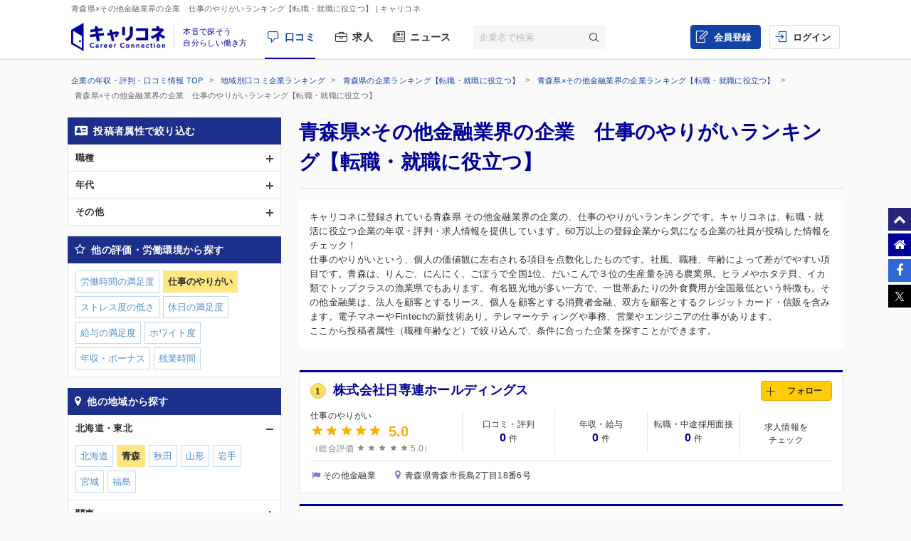

--- FILE ---
content_type: text/html; charset=UTF-8
request_url: https://careerconnection.jp/review/region/Aomori/Other_Financing_Business/Rating2/
body_size: 11073
content:
<!DOCTYPE html><!--[if lt IE 7]>      <html class="no-js lt-ie9 lt-ie8 lt-ie7"> <![endif]-->
<!--[if IE 7]>         <html class="no-js lt-ie9 lt-ie8">        <![endif]-->
<!--[if IE 8]>         <html class="no-js lt-ie9">               <![endif]-->
<!--[if gt IE 8]><!--> <html class="no-js" lang="ja">            <!--<![endif]-->

    <head>
                
<meta charset="utf-8">

<meta http-equiv="X-UA-Compatible" content="IE=edge" />



<title>青森県&times;その他金融業界の企業　仕事のやりがいランキング【転職・就職に役立つ】 | キャリコネ</title>

<meta name="description" content="キャリコネに登録されている青森県 その他金融業界の企業の、仕事のやりがいランキングです。キャリコネは、転職・就活に役立つ企業の年収・評判・求人情報を提供しています。60万以上の登録企業から気になる企業の社員が投稿した情報をチェック！" />
<meta name="keywords" content="年収,評判,面接,転職,就活,会社,企業" />
<meta property="og:title" content="青森県&times;その他金融業界の企業　仕事のやりがいランキング【転職・就職に役立つ】 | キャリコネ">
<meta property="og:description" content="キャリコネに登録されている青森県 その他金融業界の企業の、仕事のやりがいランキングです。キャリコネは、転職・就活に役立つ企業の年収・評判・求人情報を提供しています。60万以上の登録企業から気になる企業の社員が投稿した情報をチェック！">
<meta property="og:image" content="https://careerconnection.jp/assets/img/careercon-square-icon.png">

<meta name="robots" content="noindex,follow">




<link rel="canonical" href="https://careerconnection.jp/review/region/Aomori/Other_Financing_Business/Rating2/">





<link rel="shortcut icon" href="/favicon.ico" />
<link rel="apple-touch-icon-precomposed" href="/assets/img/careercon-square-icon.png" />
<link rel="apple-touch-icon" href="/assets/img/careercon-square-icon.png" />

<link rel="stylesheet" href="//careerconnection.jp/assets/cache/ea10f065d0b7945746ce58260f179673.css" />
	<script type="text/javascript" src="/assets/js/lib/jquery-1.10.2.min.js?1519373886"></script>

<script>
    var googletag = googletag || {};
    googletag.cmd = googletag.cmd || [];
</script>

<!--[if lte IE 8]>
    <script type="text/javascript" src="/assets/js/lib/excanvas.js"></script>
<![endif]-->

<!--[if IE]>
    <script src="//ie7-js.googlecode.com/svn/version/2.1(beta4)/IE9.js"></script>
    <script src="//css3-mediaqueries-js.googlecode.com/svn/trunk/css3-mediaqueries.js"></script>
<![endif]-->

<script type="application/ld+json">{"@context":"http://schema.org","@type":"WebSite","url":"http://careerconnection.jp/","potentialAction":{"@type":"SearchAction","target":"http://careerconnection.jp/review/search.html?category=form&reportkind=1&corpName={search_term_string}","query-input":"required name=search_term_string"}}</script>    </head>

        <body class="sub_page review"          >

                
<script>
dataLayer = [{
    'userAgent': 1,
    }];
</script>




<!-- Google Tag Manager -->
<noscript><iframe src="//www.googletagmanager.com/ns.html?id=GTM-NK29LL"
height="0" width="0" style="display:none;visibility:hidden"></iframe></noscript>
<script>(function(w,d,s,l,i){w[l]=w[l]||[];w[l].push({'gtm.start':
new Date().getTime(),event:'gtm.js'});var f=d.getElementsByTagName(s)[0],
j=d.createElement(s),dl=l!='dataLayer'?'&l='+l:'';j.async=true;j.src=
'//www.googletagmanager.com/gtm.js?id='+i+dl;f.parentNode.insertBefore(j,f);
})(window,document,'script','dataLayer','GTM-NK29LL');</script>
<!-- // Google Tag Manager -->


        <div id="wrapper">

                        
<div id="mask" class="mask-off"></div>

<div id="side_nav" class="pc">
    <ul class="side-navi-list">
        <li><a href="#wrapper" class="side-navi-list__item"><i class="i--fa-chevron-up"></i><span>ページトップへ</span></a></li>
        <li><a href="/" class="side-navi-list__item"><i class="i--fa-home"></i><span>キャリコネホームへ</span></a></li>
        <li>
            <a href="http://www.facebook.com/sharer.php?u=https:%2F%2Fcareerconnection.jp%2F&t=%E4%BC%81%E6%A5%AD%E3%83%BB%E4%BC%9A%E7%A4%BE%E3%81%AE%E5%8F%A3%E3%82%B3%E3%83%9F%E3%83%BB%E8%A9%95%E5%88%A4%E3%81%AA%E3%82%89%E3%80%90%E3%82%AD%E3%83%A3%E3%83%AA%E3%82%B3%E3%83%8D%E3%80%91%E8%BB%A2%E8%81%B7%E3%83%BB%E5%B0%B1%E8%81%B7%E6%83%85%E5%A0%B1%E3%81%8B%E3%82%89%E5%B9%B4%E5%8F%8E%E3%83%BB%E8%A9%95%E4%BE%A1%E3%81%BE%E3%81%A7" onclick="window.open(this.href, 'FBwindow', 'width=650, height=450, menubar=no, toolbar=no, scrollbars=yes'); return false;" class="side-navi-list__item"><i class="i--fa-facebook-f"></i><span>Facebook でシェア</span></a>
        </li>
        <li>
            <a href="https://x.com/intent/post/?original_referer=https://careerconnection.jp/&text=企業・会社の口コミ・評判なら【キャリコネ】転職・就職情報から年収・評価まで&url=https://careerconnection.jp/" onClick="window.open(encodeURI(decodeURI(this.href)),'tweetwindow','width=550, height=450,personalbar=0, toolbar=0, scrollbars=1, resizable=1'); return false;" class="side-navi-list__item"><i class="i--font-cc-x"></i><span>X でシェア</span></a>
        </li>
    </ul>
</div>


<header id="header" class="pc-header" role="navigation">
        <div class="pc-header__row-1">
        <div class="pc-header__description">
            <h1>青森県&times;その他金融業界の企業　仕事のやりがいランキング【転職・就職に役立つ】</h1>
                        <p> | キャリコネ</p>
                    </div>
    </div>
        <div class="pc-header__row-2">
        <div class="pc-header__row-2-1">
            <div class="pc-header__logo">
                <div class="pc-header-logo">
                    <div id="logo" class="pc-header-logo__img">
                        <a href="/"><img alt="キャリコネ" src="/assets/img/logo.png?1524015030" /></a>
                    </div>
                                        <div class="pc-header-logo__copy">
                        <span>本音で探そう<br>自分らしい働き方</span>
                    </div>
                                    </div>
            </div>
            <nav class="pc-header__primary-gnavi">
                <ul>
                                                            <li class="pc-header__primary-gnavi-item pc-header__primary-gnavi-item--active">
                        <a href="https://careerconnection.jp/" class="i--font-cc-review">口コミ</a>
                    </li>
                    <li class="pc-header__primary-gnavi-item ">
                        <a href="https://careerconnection.jp/job/" class="i--font-cc-job">求人</a>
                    </li>
                    <li class="pc-header__primary-gnavi-item ">
                        <a href="https://careerconnection.jp/company_news/" class="i--font-cc-news">ニュース</a>
                    </li>
                                                        </ul>
            </nav>
            <form id="review_search_hsp" action="#" class="pc-header__search-form">
                <input type="text" id="review_keyword_hsp" name="" autocomplete="off" placeholder="企業名で検索">
                <button type="submit" id="corpButton_hsp" class="i--font-cc-search"></button>
            </form>
        </div>
        <div class="pc-header__row-2-2">
            <nav class="pc-header__secondary-gnavi">
                <ul>
                                                            <li class="pc-header__secondary-gnavi-item pc-header__secondary-gnavi-item--register">
                        <a href="https://id.careerconnection.jp/registform/registform_id?siteFlg=1&hrefTo=aHR0cHM6Ly9jYXJlZXJjb25uZWN0aW9uLmpwL3Jldmlldy9yZWdpb24vQW9tb3JpL090aGVyX0ZpbmFuY2luZ19CdXNpbmVzcy9SYXRpbmcyLw%3D%3D&editType=1" class="i--font-cc-post">会員登録</a>
                    </li>

                    <li class="pc-header__secondary-gnavi-item">
                        <a href="https://id.careerconnection.jp/login/?siteFlg=1&hrefTo=aHR0cHM6Ly9jYXJlZXJjb25uZWN0aW9uLmpwL3Jldmlldy9yZWdpb24vQW9tb3JpL090aGVyX0ZpbmFuY2luZ19CdXNpbmVzcy9SYXRpbmcyLw%3D%3D&editType=1" class="i--font-cc-login">ログイン</a>
                    </li>
                                                        </ul>
            </nav>
        </div>
    </div>
</header>



                        
            <div class="">
                                <div id="main" role="main">
                    <div class="inner_wrap">
                        <ul id="column">
                            <li class="recommend">
                                
<div class="pc-breadcrumb pc-breadcrumb--other">
        <ul itemscope itemtype="http://schema.org/BreadcrumbList" class="pc-breadcrumb__list">
        <li itemprop="itemListElement" itemscope itemtype="http://schema.org/ListItem">
            <a href="https://careerconnection.jp/" itemprop="item">
                <span itemprop="name">企業の年収・評判・口コミ情報 TOP</span>
                <meta itemprop="position" content="1" />
            </a>
        </li>

                <li itemprop="itemListElement" itemscope itemtype="http://schema.org/ListItem">
            <a href="https://careerconnection.jp/review/region/" itemprop="item">
                <span itemprop="name">地域別口コミ企業ランキング</span>
                <meta itemprop="position" content="2" />
            </a>
        </li>
                <li itemprop="itemListElement" itemscope itemtype="http://schema.org/ListItem">
            <a href="https://careerconnection.jp/review/region/Aomori/" itemprop="item">
                <span itemprop="name">青森県の企業ランキング【転職・就職に役立つ】</span>
                <meta itemprop="position" content="3" />
            </a>
        </li>
                <li itemprop="itemListElement" itemscope itemtype="http://schema.org/ListItem">
            <a href="https://careerconnection.jp/review/region/Aomori/Other_Financing_Business/" itemprop="item">
                <span itemprop="name">青森県&times;その他金融業界の企業ランキング【転職・就職に役立つ】</span>
                <meta itemprop="position" content="4" />
            </a>
        </li>
        
                        <li>
            青森県&times;その他金融業界の企業　仕事のやりがいランキング【転職・就職に役立つ】        </li>
            </ul>
</div>

<div class="recommend_main">
    <h1>青森県×その他金融業界の企業　仕事のやりがいランキング【転職・就職に役立つ】</h1>
            <div class="recommend_lead">
        <p class="recommend_lead_text_01">キャリコネに登録されている青森県 その他金融業界の企業の、仕事のやりがいランキングです。キャリコネは、転職・就活に役立つ企業の年収・評判・求人情報を提供しています。60万以上の登録企業から気になる企業の社員が投稿した情報をチェック！</p>
        <p class="recommend_lead_text_02">仕事のやりがいという、個人の価値観に左右される項目を点数化したものです。社風、職種、年齢によって差がでやすい項目です。青森は、りんご、にんにく、ごぼうで全国1位、だいこんで３位の生産量を誇る農業県。ヒラメやホタテ貝、イカ類でトップクラスの漁業県でもあります。有名観光地が多い一方で、一世帯あたりの外食費用が全国最低という特徴も。その他金融業は、法人を顧客とするリース、個人を顧客とする消費者金融、双方を顧客とするクレジットカード・信販を含みます。電子マネーやFintechの新技術あり。テレマーケティングや事務、営業やエンジニアの仕事があります。<br>ここから投稿者属性（職種年齢など）で絞り込んで、条件に合った企業を探すことができます。</p>
        <p class="sp_accordion_toggle js_sp_accordion_recommend_lead">説明をもっと読む</p>
    </div>
    
    
    
        <div class="search_anchor sp"><a href="#sp_modal_menu">条件を変更</a></div>

    <ul class="recommend_list">
                        <li data-corpseq="275649">
        <div class="recommend_list_title_rank">
            <h2>
                <span class="recommend_list_title_rank_no1">1</span>                <div class="recommend_list_title_company">
                    <a href="https://careerconnection.jp/review/275649/">
                        株式会社日専連ホールディングス                    </a>
                </div>
            </h2>

                                    <a href="javascript:void(0);" id="favorite_switch_275649" class="button button-follow js-toggle-follow is-unfollowed"
                data-tokenkey='fcc_csrftoken' data-target-seq="275649">
                <span class="button-follow__icon">
                    <i class="i--font-cc-unfollowed"></i>
                </span>
                <span class="button-follow__text">フォロー</span>
                <span class="button-follow__tooltip">新着口コミが追加されると<br>メールで通知します</span>
            </a>
        </div>
        <div class="recommend_list_detail">

                        <div class="rating_data">

                
                                <div class="primary_data">
                    <span class="rating_data_title">仕事のやりがい</span>
                                        <i class="icon-star"></i>
<i class="icon-star"></i>
<i class="icon-star"></i>
<i class="icon-star"></i>
<i class="icon-star"></i>
                    <span class="rating_data_value">5.0</span>
                </div>
                
                <div class="secondary_data">
                                        （総合評価 <i class="icon-star"></i>
<i class="icon-star"></i>
<i class="icon-star"></i>
<i class="icon-star"></i>
<i class="icon-star"></i>
                    5.0）
                </div>
                            </div>
            
            <ul class="review_data">
                <li>
                    <a href="https://careerconnection.jp/review/275649/kutikomi/">
                        <span class="review_data_title">口コミ・評判</span>
                        <span class="review_data_value">0</span>件
                    </a>
                </li>
                <li>
                    <a href="https://careerconnection.jp/review/275649/review/">
                        <span class="review_data_title">年収・給与</span>
                        <span class="review_data_value">0</span>件
                    </a>
                </li>
                <li>
                    <a href="https://careerconnection.jp/review/275649/interview/">
                        <span class="review_data_title">転職・中途採用面接</span>
                        <span class="review_data_value">0</span>件
                    </a>
                </li>
                <li>
                    <a href="https://careerconnection.jp/review/275649/jobinfo/">
                                                <span class=“review_data_title”>求人情報を<br>チェック</span>
                                            </a>
                </li>
            </ul>
        </div>
        <ul class="company_outline">
            <li class="company_industry">その他金融業</li>
            <li class="company_address">青森県青森市長島2丁目18番6号</li>
                    </ul>
    </li>
                        <li data-corpseq="726009">
        <div class="recommend_list_title_rank">
            <h2>
                <span class="recommend_list_title_rank_no2">2</span>                <div class="recommend_list_title_company">
                    <a href="https://careerconnection.jp/review/726009/">
                        青い森信用金庫                    </a>
                </div>
            </h2>

                                    <a href="javascript:void(0);" id="favorite_switch_726009" class="button button-follow js-toggle-follow is-unfollowed"
                data-tokenkey='fcc_csrftoken' data-target-seq="726009">
                <span class="button-follow__icon">
                    <i class="i--font-cc-unfollowed"></i>
                </span>
                <span class="button-follow__text">フォロー</span>
                <span class="button-follow__tooltip">新着口コミが追加されると<br>メールで通知します</span>
            </a>
        </div>
        <div class="recommend_list_detail">

                        <div class="rating_data">

                
                                <div class="primary_data">
                    <span class="rating_data_title">仕事のやりがい</span>
                                        <i class="icon-star"></i>
<i class="icon-star"></i>
<i class="icon-star-half"></i>
<i class="icon-star-empty"></i>
<i class="icon-star-empty"></i>
                    <span class="rating_data_value">2.1</span>
                </div>
                
                <div class="secondary_data">
                                        （総合評価 <i class="icon-star"></i>
<i class="icon-star"></i>
<i class="icon-star-half"></i>
<i class="icon-star-empty"></i>
<i class="icon-star-empty"></i>
                    2.5）
                </div>
                            </div>
            
            <ul class="review_data">
                <li>
                    <a href="https://careerconnection.jp/review/726009/kutikomi/">
                        <span class="review_data_title">口コミ・評判</span>
                        <span class="review_data_value">12</span>件
                    </a>
                </li>
                <li>
                    <a href="https://careerconnection.jp/review/726009/review/">
                        <span class="review_data_title">年収・給与</span>
                        <span class="review_data_value">3</span>件
                    </a>
                </li>
                <li>
                    <a href="https://careerconnection.jp/review/726009/interview/">
                        <span class="review_data_title">転職・中途採用面接</span>
                        <span class="review_data_value">1</span>件
                    </a>
                </li>
                <li>
                    <a href="https://careerconnection.jp/review/726009/jobinfo/">
                                                <span class=“review_data_title”>求人情報を<br>チェック</span>
                                            </a>
                </li>
            </ul>
        </div>
        <ul class="company_outline">
            <li class="company_industry">その他金融業</li>
            <li class="company_address">青森県八戸市大字八日町18番地</li>
                        <li class="company_review">
                <span class="company_review_title comment_theme_lightgreen">働く環境の口コミ</span>
                福利厚生は青森県内でもそれなりに良い方である。特に嬉しいのは半年に5日間の強制休暇。しかし、強制休暇以外の有給は取りづらく、住宅手当もよほど...                <a href="https://careerconnection.jp/review/726009/kutikomi/869524">
                    働く環境の口コミの続きを見る
                </a>
            </li>
                    </ul>
    </li>
                        <li data-corpseq="726938">
        <div class="recommend_list_title_rank">
            <h2>
                <span class="recommend_list_title_rank_no3">3</span>                <div class="recommend_list_title_company">
                    <a href="https://careerconnection.jp/review/726938/">
                        ゆうき青森農業協同組合                    </a>
                </div>
            </h2>

                                    <a href="javascript:void(0);" id="favorite_switch_726938" class="button button-follow js-toggle-follow is-unfollowed"
                data-tokenkey='fcc_csrftoken' data-target-seq="726938">
                <span class="button-follow__icon">
                    <i class="i--font-cc-unfollowed"></i>
                </span>
                <span class="button-follow__text">フォロー</span>
                <span class="button-follow__tooltip">新着口コミが追加されると<br>メールで通知します</span>
            </a>
        </div>
        <div class="recommend_list_detail">

                        <div class="rating_data">

                
                                <div class="primary_data">
                    <span class="rating_data_title">仕事のやりがい</span>
                                        <i class="icon-star"></i>
<i class="icon-star-empty"></i>
<i class="icon-star-empty"></i>
<i class="icon-star-empty"></i>
<i class="icon-star-empty"></i>
                    <span class="rating_data_value">1.0</span>
                </div>
                
                <div class="secondary_data">
                                        （総合評価 <i class="icon-star"></i>
<i class="icon-star"></i>
<i class="icon-star-half"></i>
<i class="icon-star-empty"></i>
<i class="icon-star-empty"></i>
                    2.2）
                </div>
                            </div>
            
            <ul class="review_data">
                <li>
                    <a href="https://careerconnection.jp/review/726938/kutikomi/">
                        <span class="review_data_title">口コミ・評判</span>
                        <span class="review_data_value">0</span>件
                    </a>
                </li>
                <li>
                    <a href="https://careerconnection.jp/review/726938/review/">
                        <span class="review_data_title">年収・給与</span>
                        <span class="review_data_value">1</span>件
                    </a>
                </li>
                <li>
                    <a href="https://careerconnection.jp/review/726938/interview/">
                        <span class="review_data_title">転職・中途採用面接</span>
                        <span class="review_data_value">0</span>件
                    </a>
                </li>
                <li>
                    <a href="https://careerconnection.jp/review/726938/jobinfo/">
                                                <span class=“review_data_title”>求人情報を<br>チェック</span>
                                            </a>
                </li>
            </ul>
        </div>
        <ul class="company_outline">
            <li class="company_industry">その他金融業</li>
            <li class="company_address">青森県上北郡東北町字素柄邸82番地3</li>
                    </ul>
    </li>
    
        <div class="kyuuyo_sort_header" style="display: block;">
                <p><span>3</span>件中&nbsp;1~3件を表示</p>
    </div>
    <ul class="pagging cf">
            </ul>

</div>


<nav class="recommend_navi">
    <div id="sp_modal_menu" class="sp">
        <p class="sp_modal_menu_title">絞り込み条件を変更</p>
        <ul>
                                <li><a href="javascript:void(0)" onclick="return false;" id="js_modal_attribute" class="category_attribute">投稿者属性で絞り込む</a></li>
                                <li><a href="javascript:void(0)" onclick="return false;" id="js_modal_rating" class="category_rating">他の評価・労働環境から探す</a></li>
                                <li><a href="javascript:void(0)" onclick="return false;" id="js_modal_region" class="category_region">他の地域から探す</a></li>
                                <li><a href="javascript:void(0)" onclick="return false;" id="js_modal_industry" class="category_industry">他の業界から探す</a></li>
                                        </ul>
    </div>

    <div id="modal_attribute" class="recommend_search_box">
        <p class="search_box_title category_attribute">投稿者属性で絞り込む<a href="#sp_modal_menu" class="close_modal_btn sp"></a></p>
    <ul class="search_accordion">
                    <li>
            <span class="js_search_accordion ">職種</span>
            <ul class="search_link" >
                                                            <li class="noresult">コンサルタント</li>
                                                                            <li><a href="https://careerconnection.jp/review/region/Aomori/Other_Financing_Business/occupation2/Rating2/">営業</a></li>
                                                                            <li class="noresult">技術</li>
                                                                            <li><a href="https://careerconnection.jp/review/region/Aomori/Other_Financing_Business/occupation4/Rating2/">管理部門</a></li>
                                                                            <li class="noresult">広告宣伝</li>
                                                                            <li class="noresult">カスタマーサポート</li>
                                                                            <li><a href="https://careerconnection.jp/review/region/Aomori/Other_Financing_Business/occupation7/Rating2/">金融系職種</a></li>
                                                                            <li class="noresult">クリエイティブ系職種</li>
                                                                            <li class="noresult">販売系職種</li>
                                                                            <li class="noresult">物流系職種</li>
                                                                            <li class="noresult">教育系職種</li>
                                                                            <li class="noresult">医療系職種</li>
                                                                            <li class="noresult">不動産系職種</li>
                                                                            <li class="noresult">その他職種</li>
                                        </ul>
        </li>
                    <li>
            <span class="js_search_accordion ">年代</span>
            <ul class="search_link" >
                                                            <li><a href="https://careerconnection.jp/review/region/Aomori/Other_Financing_Business/age20/Rating2/">20代</a></li>
                                                                            <li><a href="https://careerconnection.jp/review/region/Aomori/Other_Financing_Business/age30/Rating2/">30代</a></li>
                                                                            <li class="noresult">40代</li>
                                                                            <li class="noresult">50代</li>
                                        </ul>
        </li>
                    <li>
            <span class="js_search_accordion ">その他</span>
            <ul class="search_link" >
                                                            <li><a href="https://careerconnection.jp/review/region/Aomori/Other_Financing_Business/woman/Rating2/">女性社員</a></li>
                                                                            <li class="noresult">契約社員</li>
                                                                            <li class="noresult">派遣社員</li>
                                        </ul>
        </li>
        </ul>
</div>
<div id="modal_rating" class="recommend_search_box">
        <p class="search_box_title category_rating">他の評価・労働環境から探す<a href="#sp_modal_menu" class="close_modal_btn sp"></a></p>
    <ul class="search_link">
                    
                        <li><a href="https://careerconnection.jp/review/region/Aomori/Other_Financing_Business/Rating1/">労働時間の満足度</a></li>
                    
                        <li class="selected">仕事のやりがい</li>
                    
                        <li><a href="https://careerconnection.jp/review/region/Aomori/Other_Financing_Business/Rating3/">ストレス度の低さ</a></li>
                    
                        <li><a href="https://careerconnection.jp/review/region/Aomori/Other_Financing_Business/Rating4/">休日の満足度</a></li>
                    
                        <li><a href="https://careerconnection.jp/review/region/Aomori/Other_Financing_Business/Rating5/">給与の満足度</a></li>
                    
                        <li><a href="https://careerconnection.jp/review/region/Aomori/Other_Financing_Business/Rating6/">ホワイト度</a></li>
                    
                        <li><a href="https://careerconnection.jp/review/region/Aomori/Other_Financing_Business/Con1/">年収・ボーナス</a></li>
                    
                        <li><a href="https://careerconnection.jp/review/region/Aomori/Other_Financing_Business/Con2/">残業時間</a></li>
                </ul>
</div>
<div id="modal_region" class="recommend_search_box">
        <p class="search_box_title category_region">他の地域から探す<a href="#sp_modal_menu" class="close_modal_btn sp"></a></p>
    <ul class="search_accordion">
                    <li>
            <span class="js_search_accordion is_open">北海道・東北</span>
            <ul class="search_link" style="display: block;">
                                                            <li><a href="https://careerconnection.jp/review/region/Hokkaido/Other_Financing_Business/Rating2/">北海道</a></li>
                                                                            <li class="selected">青森</li>
                                                                            <li><a href="https://careerconnection.jp/review/region/Akita/Other_Financing_Business/Rating2/">秋田</a></li>
                                                                            <li><a href="https://careerconnection.jp/review/region/Yamagata/Other_Financing_Business/Rating2/">山形</a></li>
                                                                            <li><a href="https://careerconnection.jp/review/region/Iwate/Other_Financing_Business/Rating2/">岩手</a></li>
                                                                            <li><a href="https://careerconnection.jp/review/region/Miyagi/Other_Financing_Business/Rating2/">宮城</a></li>
                                                                            <li><a href="https://careerconnection.jp/review/region/Fukushima/Other_Financing_Business/Rating2/">福島</a></li>
                                        </ul>
        </li>
                    <li>
            <span class="js_search_accordion ">関東</span>
            <ul class="search_link" >
                                                            <li><a href="https://careerconnection.jp/review/region/Tokyo/Other_Financing_Business/Rating2/">東京</a></li>
                                                                            <li><a href="https://careerconnection.jp/review/region/Kanagawa/Other_Financing_Business/Rating2/">神奈川</a></li>
                                                                            <li><a href="https://careerconnection.jp/review/region/Chiba/Other_Financing_Business/Rating2/">千葉</a></li>
                                                                            <li><a href="https://careerconnection.jp/review/region/Saitama/Other_Financing_Business/Rating2/">埼玉</a></li>
                                                                            <li><a href="https://careerconnection.jp/review/region/Gunma/Other_Financing_Business/Rating2/">群馬</a></li>
                                                                            <li><a href="https://careerconnection.jp/review/region/Tochigi/Other_Financing_Business/Rating2/">栃木</a></li>
                                                                            <li><a href="https://careerconnection.jp/review/region/Ibaraki/Other_Financing_Business/Rating2/">茨城</a></li>
                                        </ul>
        </li>
                    <li>
            <span class="js_search_accordion ">北陸</span>
            <ul class="search_link" >
                                                            <li><a href="https://careerconnection.jp/review/region/Niigata/Other_Financing_Business/Rating2/">新潟</a></li>
                                                                            <li><a href="https://careerconnection.jp/review/region/Ishikawa/Other_Financing_Business/Rating2/">石川</a></li>
                                                                            <li><a href="https://careerconnection.jp/review/region/Fukui/Other_Financing_Business/Rating2/">福井</a></li>
                                                                            <li><a href="https://careerconnection.jp/review/region/Toyama/Other_Financing_Business/Rating2/">富山</a></li>
                                        </ul>
        </li>
                    <li>
            <span class="js_search_accordion ">中部</span>
            <ul class="search_link" >
                                                            <li><a href="https://careerconnection.jp/review/region/Aichi/Other_Financing_Business/Rating2/">愛知</a></li>
                                                                            <li><a href="https://careerconnection.jp/review/region/Mie/Other_Financing_Business/Rating2/">三重</a></li>
                                                                            <li><a href="https://careerconnection.jp/review/region/Gifu/Other_Financing_Business/Rating2/">岐阜</a></li>
                                                                            <li><a href="https://careerconnection.jp/review/region/Shizuoka/Other_Financing_Business/Rating2/">静岡</a></li>
                                                                            <li><a href="https://careerconnection.jp/review/region/Yamanashi/Other_Financing_Business/Rating2/">山梨</a></li>
                                                                            <li><a href="https://careerconnection.jp/review/region/Nagano/Other_Financing_Business/Rating2/">長野</a></li>
                                        </ul>
        </li>
                    <li>
            <span class="js_search_accordion ">関西</span>
            <ul class="search_link" >
                                                            <li><a href="https://careerconnection.jp/review/region/Osaka/Other_Financing_Business/Rating2/">大阪</a></li>
                                                                            <li><a href="https://careerconnection.jp/review/region/Kyoto/Other_Financing_Business/Rating2/">京都</a></li>
                                                                            <li><a href="https://careerconnection.jp/review/region/Hyogo/Other_Financing_Business/Rating2/">兵庫</a></li>
                                                                            <li><a href="https://careerconnection.jp/review/region/Shiga/Other_Financing_Business/Rating2/">滋賀</a></li>
                                                                            <li><a href="https://careerconnection.jp/review/region/Nara/Other_Financing_Business/Rating2/">奈良</a></li>
                                                                            <li><a href="https://careerconnection.jp/review/region/Wakayama/Other_Financing_Business/Rating2/">和歌山</a></li>
                                        </ul>
        </li>
                    <li>
            <span class="js_search_accordion ">中国・四国</span>
            <ul class="search_link" >
                                                            <li><a href="https://careerconnection.jp/review/region/Hiroshima/Other_Financing_Business/Rating2/">広島</a></li>
                                                                            <li><a href="https://careerconnection.jp/review/region/Okayama/Other_Financing_Business/Rating2/">岡山</a></li>
                                                                            <li><a href="https://careerconnection.jp/review/region/Yamaguchi/Other_Financing_Business/Rating2/">山口</a></li>
                                                                            <li><a href="https://careerconnection.jp/review/region/Shimane/Other_Financing_Business/Rating2/">島根</a></li>
                                                                            <li><a href="https://careerconnection.jp/review/region/Tottori/Other_Financing_Business/Rating2/">鳥取</a></li>
                                                                            <li><a href="https://careerconnection.jp/review/region/Tokushima/Other_Financing_Business/Rating2/">徳島</a></li>
                                                                            <li><a href="https://careerconnection.jp/review/region/Kagawa/Other_Financing_Business/Rating2/">香川</a></li>
                                                                            <li><a href="https://careerconnection.jp/review/region/Ehime/Other_Financing_Business/Rating2/">愛媛</a></li>
                                                                            <li><a href="https://careerconnection.jp/review/region/Kochi/Other_Financing_Business/Rating2/">高知</a></li>
                                        </ul>
        </li>
                    <li>
            <span class="js_search_accordion ">九州・沖縄</span>
            <ul class="search_link" >
                                                            <li><a href="https://careerconnection.jp/review/region/Fukuoka/Other_Financing_Business/Rating2/">福岡</a></li>
                                                                            <li><a href="https://careerconnection.jp/review/region/Saga/Other_Financing_Business/Rating2/">佐賀</a></li>
                                                                            <li><a href="https://careerconnection.jp/review/region/Nagasaki/Other_Financing_Business/Rating2/">長崎</a></li>
                                                                            <li><a href="https://careerconnection.jp/review/region/Kumamoto/Other_Financing_Business/Rating2/">熊本</a></li>
                                                                            <li><a href="https://careerconnection.jp/review/region/Oita/Other_Financing_Business/Rating2/">大分</a></li>
                                                                            <li><a href="https://careerconnection.jp/review/region/Miyazaki/Other_Financing_Business/Rating2/">宮崎</a></li>
                                                                            <li><a href="https://careerconnection.jp/review/region/Kagoshima/Other_Financing_Business/Rating2/">鹿児島</a></li>
                                                                            <li><a href="https://careerconnection.jp/review/region/Okinawa/Other_Financing_Business/Rating2/">沖縄</a></li>
                                        </ul>
        </li>
        </ul>
</div>
<div id="modal_industry" class="recommend_search_box">
        <p class="search_box_title category_industry">他の業界から探す<a href="#sp_modal_menu" class="close_modal_btn sp"></a></p>
    <ul class="search_accordion">
                    <li>
            <span class="js_search_accordion is_open">金融</span>
            <ul class="search_link" style="display: block;">
                                                            <li><a href="https://careerconnection.jp/review/region/Aomori/Banks/Rating2/">銀行業</a></li>
                                                                            <li class="noresult">証券業</li>
                                                                            <li class="noresult">保険業</li>
                                                                            <li class="selected">その他金融業</li>
                                        </ul>
        </li>
                    <li>
            <span class="js_search_accordion ">建設・不動産</span>
            <ul class="search_link" >
                                                            <li><a href="https://careerconnection.jp/review/region/Aomori/Construction/Rating2/">建設業</a></li>
                                                                            <li><a href="https://careerconnection.jp/review/region/Aomori/Real_Estate/Rating2/">不動産業</a></li>
                                        </ul>
        </li>
                    <li>
            <span class="js_search_accordion ">物流・運送</span>
            <ul class="search_link" >
                                                            <li><a href="https://careerconnection.jp/review/region/Aomori/Land_Transportation/Rating2/">陸運業</a></li>
                                                                            <li class="noresult">海運業</li>
                                                                            <li class="noresult">空運業</li>
                                                                            <li><a href="https://careerconnection.jp/review/region/Aomori/Warehousing-Harbor_Transportation_Services/Rating2/">倉庫・運輸関連業</a></li>
                                        </ul>
        </li>
                    <li>
            <span class="js_search_accordion ">資源</span>
            <ul class="search_link" >
                                                            <li><a href="https://careerconnection.jp/review/region/Aomori/Textiles-Apparels/Rating2/">繊維製品</a></li>
                                                                            <li><a href="https://careerconnection.jp/review/region/Aomori/Pulp-Paper/Rating2/">パルプ・紙</a></li>
                                                                            <li><a href="https://careerconnection.jp/review/region/Aomori/Chemicals/Rating2/">化学</a></li>
                                                                            <li class="noresult">医薬品</li>
                                                                            <li class="noresult">石油・石炭製品</li>
                                                                            <li class="noresult">ゴム製品</li>
                                                                            <li><a href="https://careerconnection.jp/review/region/Aomori/Glass-Ceramics_Products/Rating2/">ガラス・土石製品</a></li>
                                                                            <li class="noresult">鉄鋼</li>
                                                                            <li><a href="https://careerconnection.jp/review/region/Aomori/Mining/Rating2/">鉱業</a></li>
                                                                            <li><a href="https://careerconnection.jp/review/region/Aomori/Nonferrous_Metals/Rating2/">非鉄金属</a></li>
                                                                            <li><a href="https://careerconnection.jp/review/region/Aomori/Metal_Products/Rating2/">金属製品</a></li>
                                                                            <li class="noresult">電気・ガス業</li>
                                        </ul>
        </li>
                    <li>
            <span class="js_search_accordion ">電気・精密</span>
            <ul class="search_link" >
                                                            <li class="noresult">機械</li>
                                                                            <li><a href="https://careerconnection.jp/review/region/Aomori/Electric_Appliances/Rating2/">電気機器</a></li>
                                                                            <li><a href="https://careerconnection.jp/review/region/Aomori/Transportation_Equipment/Rating2/">輸送用機器</a></li>
                                                                            <li class="noresult">精密機器</li>
                                                                            <li><a href="https://careerconnection.jp/review/region/Aomori/Other_Products/Rating2/">その他製品</a></li>
                                        </ul>
        </li>
                    <li>
            <span class="js_search_accordion ">食品</span>
            <ul class="search_link" >
                                                            <li><a href="https://careerconnection.jp/review/region/Aomori/Foods/Rating2/">食料品</a></li>
                                                                            <li><a href="https://careerconnection.jp/review/region/Aomori/Fishery-Agriculture-Forestry/Rating2/">水産・農林業</a></li>
                                        </ul>
        </li>
                    <li>
            <span class="js_search_accordion ">情報・通信</span>
            <ul class="search_link" >
                                                            <li><a href="https://careerconnection.jp/review/region/Aomori/Information-Communication/Rating2/">情報・通信</a></li>
                                        </ul>
        </li>
                    <li>
            <span class="js_search_accordion ">小売・卸</span>
            <ul class="search_link" >
                                                            <li><a href="https://careerconnection.jp/review/region/Aomori/Wholesale_Trade/Rating2/">卸売業</a></li>
                                                                            <li><a href="https://careerconnection.jp/review/region/Aomori/Retail_Trade/Rating2/">小売業</a></li>
                                        </ul>
        </li>
                    <li>
            <span class="js_search_accordion ">その他</span>
            <ul class="search_link" >
                                                            <li><a href="https://careerconnection.jp/review/region/Aomori/Services/Rating2/">サービス業</a></li>
                                                                            <li><a href="https://careerconnection.jp/review/region/Aomori/Nonclassifiable/Rating2/">その他</a></li>
                                        </ul>
        </li>
        </ul>
</div>
<div class="recommend_search_box">
    <p class="search_box_title category_change">絞り込み条件を解除</p>
    <ul class="search_link">
                <li><a href="https://careerconnection.jp/review/industry/Other_Financing_Business/Rating2/" class="change_link">青森</a></li>
        
                <li><a href="https://careerconnection.jp/review/region/Aomori/Rating2/" class="change_link">その他金融業</a></li>
        
        
                <li><a href="https://careerconnection.jp/review/region/Aomori/Other_Financing_Business/" class="change_link">仕事のやりがい</a></li>
            </ul>
</div>
<div class="recommend_links_box">
    <p class="links_box_title">青森県 &times; その他金融業界の求人</p>
    <ul>
            <li>
            <a href="https://careerconnection.jp/job/A0223013678180-detail">
                <div class="links_title">支店総合職／企画推進・営業支援・法人融資を担当／転勤無し【dodaエージェントサービス 求人】</div>
                <div class="links_text">農林中央金庫</div>
            </a>
        </li>
            <li>
            <a href="https://careerconnection.jp/job/A0223013701923-detail">
                <div class="links_title">【青森市】法人営業（損害保険）◆ルートメイン／未経験歓迎／年間休日125日／ブランクあり可【dodaエージェントサービス 求人】</div>
                <div class="links_text">株式会社ジェイアイシー</div>
            </a>
        </li>
            <li>
            <a href="https://careerconnection.jp/job/A0223013620219-detail">
                <div class="links_title">【リモート中心／全国居住可】法務担当◆新規事業やサービス推進に関わる法務相談等／PayPayグループ【dodaエージェントサービス 求人】</div>
                <div class="links_text">ＰａｙＰａｙカード株式会社</div>
            </a>
        </li>
            <li>
            <a href="https://careerconnection.jp/job/A0223013602984-detail">
                <div class="links_title">【リモート中心／全国居住可】BCM推進担当・サイバーセキュリティ◆急成長中のPayPayグループ【dodaエージェントサービス 求人】</div>
                <div class="links_text">ＰａｙＰａｙカード株式会社</div>
            </a>
        </li>
            <li>
            <a href="https://careerconnection.jp/job/A0223013513833-detail">
                <div class="links_title">【在宅中心／全国居住可】内部統制（IT統制）◆フルフレックスで働き続けやすい成長企業【dodaエージェントサービス 求人】</div>
                <div class="links_text">ＰａｙＰａｙカード株式会社</div>
            </a>
        </li>
        </ul>
    <div class="links_more_link"><a href="https://careerconnection.jp/job/result?workLocation2%5B0%5D=3&amp;hopeIndustries2%5B0%5D=76&amp;hopeIndustries2%5B1%5D=78&amp;hopeIndustries2%5B2%5D=81&amp;hopeIndustries2%5B3%5D=82&amp;hopeIndustries2%5B4%5D=83&amp;hopeIndustries2%5B5%5D=84&amp;hopeIndustries2%5B6%5D=85&amp;hopeIndustries2%5B7%5D=86">すべてを見る</a></div>
</div>

            
</nav>



<script>
        $(window).on('load', function() {
        if (window.matchMedia('(max-width:640px)').matches) {

                        var flg = "close";
            $(".js_sp_accordion_recommend_lead").on("click", function() {
                $(".recommend_lead_text_02").slideToggle();
                if(flg == "close"){
                    $(this).text("閉じる");
                    flg = "open";
                }else{
                    $(this).text("説明をもっと読む");
                    flg = "close";
                }
            });
        }
    });

        $(function() {
        $(".js_search_accordion").on("click", function() {
            $(this).next().slideToggle();
            $(this).toggleClass("is_open");
        });
    });

        $(window).on('load', function() {
        if (window.matchMedia('(max-width:640px)').matches) {
            recommendNaviModal();
        }
    });

    function recommendNaviModal() {
                $('#js_modal_region').on('click', function() {
            $('#modal_region').toggleClass('is_open');
        });
                $('#js_modal_industry').on('click', function() {
            $('#modal_industry').toggleClass('is_open');
        });
        $('#js_modal_attribute').on('click', function() {
            $('#modal_attribute').toggleClass('is_open');
        });
                $('#js_modal_rating').on('click', function() {
            $('#modal_rating').toggleClass('is_open');
        });
                $('.close_modal_btn').on('click', function() {
            $('.recommend_search_box').removeClass('is_open');
        });
    }
</script>
                            </li>
                        </ul><!-- // #column -->
                    </div><!-- // .inner_wrap -->
                </div><!-- // #main -->
            </div>

                        
<footer id="footer" class="pc-footer">

    <section class="pc-footer-row-1">
        <div class="pc-footer-description">
                                    <div class="pc-footer-description__title">キャリコネは企業の年収・給与/口コミ・評判/転職・中途採用面接対策/求人の情報サイト</div>
            <p class="pc-footer-description__body">キャリコネは、利用者のアンケートから収集した企業の年収・給与、口コミ・評判、転職・中途採用面接対策を基にした情報サイトです。 キャリコネの年収・給与レポート、口コミ・評判レポート、転職・中途採用面接レポートは、有名企業に勤める社員を中心に投稿されたもので、月給だけでなく、残業代、手当、賞与などを具体的にカバーした年収情報と、働く環境やローカルルール、社員にしかわからない口コミや転職時の面接体験などから構成されています。<br/>幹部候補求人を中心とした年収200万円アップの求人も提供しております。企業の評判や口コミ情報を見ながら、求人応募を行うことができます。<br/>また、企業や仕事に関連した特集コンテンツも充実しており、企業の人事制度や公的データ算出による平均年収や様々な角度から働く人のキャリアをサポートする情報を提供しています。</p>
            
                    </div>
    </section>

    <section class="pc-footer-row-2">

        
        <div class="pc-footer__banner">
            <a href="https://agent-navigation.jp/lp/2?utm_source=cc&utm_medium=banner&utm_campaign=anavilp01_from_cc"
             target="_blank"
             class="gtm_event_anavilp01_from_ccgfooter_pc">
                <img alt="年間決定実績1,000件以上の求人データベース Agent Navigation" src="/assets/img/anavi/banner_anavi01_landscape2.png?1655370085" />            </a>
        </div>

        <div class="site-navi-wrap">
            <ul class="site-navi-primary-link-list">
                <li><a href="https://careerconnection.jp/">キャリコネトップ</a></li>
                <li><a href="https://careerconnection.jp/job/">求人</a></li>
                <li><a href="https://careerconnection.jp/company_news/">企業ニュース</a></li>
                <li><a href="https://id.careerconnection.jp/" target="_blank">会員ID管理</a></li>
                <li><a href="https://careerconnection.jp/src/award/">受賞歴・メディア掲載歴</a></li>
            </ul>

            <ul class="site-navi-secondary-link-list">
                <li><a href="https://careerconnection.jp/src/about_cc">キャリコネとは</a></li>
                <li><a href="https://careerconnection.jp/src/contact">お問い合わせ</a></li>
                <li><a href="https://careerconnection.jp/src/help">ヘルプ</a></li>
                <li><a href="https://id.careerconnection.jp/rules/index" target="_blank">利用規約</a></li>
                <li><a href="https://www.globalway.co.jp/company/privacypolicy/" target="_blank">プライバシーポリシー</a></li>
                <li><a href="https://www.globalway.co.jp/company/cookiepolicy/" target="_blank">Cookie等利用ポリシー</a></li>
                <li><a href="https://careerconnection.jp/src/info_security">情報セキュリティ</a></li>
                <li><a href="https://careerconnection.jp/src/sitemap">サイトマップ</a></li>
            </ul>

            <div class="site-requests-form">
                <div class="site-requests-form__title">キャリコネへのご意見・ご要望をお待ちしております。</div>
                <p class="site-requests-form__note">※下記フォームには個人情報(個人名、住所、メールアドレスなど)のご入力はお控えください。<br>※個別に返信はできませんので、ご了承ください。<a href="https://careerconnection.jp/src/contact">返信の必要なお問い合わせはこちら</a></p>
                <div id="contact_send" class="site-requests-form__form">
                    <textarea id="contact_description" class="site-requests-form__textarea"></textarea>
                    <a id="contact_submit" class="site-requests-form__submit" tabindex="0"><span>送信</span></a>
                </div>
            </div>
        </div>

    </section>


    <section class="pc-footer-row-3">
        <div class="pc-footer-company">
            <div class="pc-footer-company__title">株式会社グローバルウェイ</div>
            <ul class="pc-footer-company__link-list">
                <li><a href="http://www.globalway.co.jp/company/outline/" target="_blank">企業情報</a></li>
                <li><a href="http://www.globalway.co.jp/recruit/" target="_blank">採用情報</a></li>
            </ul>
        </div>

        <ul class="pc-footer-services">
            <li>
                <a href="https://job.careerconnection.jp/" target="_blank">
                    <img alt="キャリコネ転職" src="/assets/img/logo/cc_job_logo.png?1528107572" />                    <span>自分を『ワンアップ』する<br>転職サイト「キャリコネ転職」</span>
                </a>
            </li>
            <li>
                <a href="https://news.careerconnection.jp/" target="_blank">
                    <img alt="キャリコネニュース" src="/assets/img/logo/cc_news_logo.png?1528107572" />                    <span>働きやすい職場を増やそう<br>「キャリコネニュース」</span>
                </a>
            </li>
            <li>
                <a href="http://corp-research.jp/" target="_blank">
                    <img alt="リサコ" src="/assets/img/logo/resaco_logo.png?1671769066" />                    <span>理解が深まる企業研究メディア<br>「リサコ」</span>
                </a>
            </li>
            <li>
                <a href="https://www.globalway.co.jp/lp/rs/" target="_blank">
                    <img alt="グローバルウェイ ハイクラスエージェント" src="/assets/img/logo/globalway_highclass_agent_logo.png?1675054897" />                    <span>IT・外資系転職に特化した人材紹介「グローバルウェイ ハイクラスエージェント」</span>
                </a>
            </li>
                        <li>
                <a href="https://www.timeticket.jp/" target="_blank">
                    <img alt="TimeTicket" src="/assets/img/logo/timeticket_logo.png?1634709090" />                    <span>個人の空き時間を売買する<br />「TimeTicket」</span>
                </a>
            </li>
            <li>
                <a href="https://blog.mid-career-recruiting.com/" target="_blank">
                    <img alt="中途採用サクセス" src="/assets/img/logo/mid_career_recruiting_success_logo.png?1559717366" />                    <span>中途採用に悩む人事担当者のための<br />「中途採用サクセス」</span>
                </a>
            </li>
            <li>
                <a href="https://news.careerconnection.jp/dx/?ref=careerconnection" target="_blank">
                    <img alt="NEXT DX LEADER" src="/assets/img/logo/next_dx_leader_logo.png?1660112142" />                    <span>DX最前線と繋がる動画プラットフォーム<br />「NEXT DX LEADER」</span>
                </a>
            </li>
        </ul>
    </section>


    <div class="pc-footer-copyright">
        <p>Copyright (C) Globalway, Inc. All rights reserved.</p>
    </div>

</footer>







<script type="text/javascript">function fuel_csrf_token()
{if(document.cookie.length>0)
{var c_name="fcc_csrftoken";c_start=document.cookie.indexOf(c_name+"=");if(c_start!=-1)
{c_start=c_start+c_name.length+1;c_end=document.cookie.indexOf(";",c_start);if(c_end==-1)
{c_end=document.cookie.length;}
return unescape(document.cookie.substring(c_start,c_end));}}
return"";}</script>
<script type="text/javascript">function fuel_set_csrf_token(form)
{if(document.cookie.length>0&&typeof form!=undefined)
{var c_name="fcc_csrftoken";c_start=document.cookie.indexOf(c_name+"=");if(c_start!=-1)
{c_start=c_start+c_name.length+1;c_end=document.cookie.indexOf(";",c_start);if(c_end==-1)
{c_end=document.cookie.length;}
value=unescape(document.cookie.substring(c_start,c_end));if(value!="")
{for(i=0;i<form.elements.length;i++)
{if(form.elements[i].name==c_name)
{form.elements[i].value=value;break;}}}}}}</script>
<script type="text/javascript">$('#contact_submit').click(function()
{var value=$.trim($('#contact_description').val());if(value.length==0){return;}
$.ajax({type:'post',url:'https://careerconnection.jp/src/contact/from_footer/',data:{value:value,fcc_csrftoken:fuel_csrf_token()},dataType:'html',success:function(data,textStatus){$('#contact_send').html(data);},xhrFields:{withCredentials:true},complete:function()
{$('input[name="fcc_csrftoken"]').each(function()
{var form=$(this).closest('form');fuel_set_csrf_token(form[0]);});},cache:false});});</script>        </div>


        	<link type="text/css" rel="stylesheet" href="/assets/css/lib/font-awesome/4.7.0/css/font-awesome.min.css?1524467990" />
	<link type="text/css" rel="stylesheet" href="/assets/css/lib/jquery-ui/jquery-ui-1.12.1.min.css?1524624169" />
	<script type="text/javascript" src="/assets/js/lib/jquery.easing.1.4.1.min.js?1524467990"></script>
	<script type="text/javascript" src="/assets/js/lib/jquery.inview.1.1.2.min.js?1524467990"></script>
	<script type="text/javascript" src="/assets/js/lib/chart/Chart.min.js?1524467990"></script>
	<script type="text/javascript" src="/assets/js/lib/jquery-ui-1.12.1.min.js?1524467990"></script>
<script src="//careerconnection.jp/assets/cache/e97bd75e57eb1ad17176dc9a4eb96004.js"></script>
    </body>
</html>
